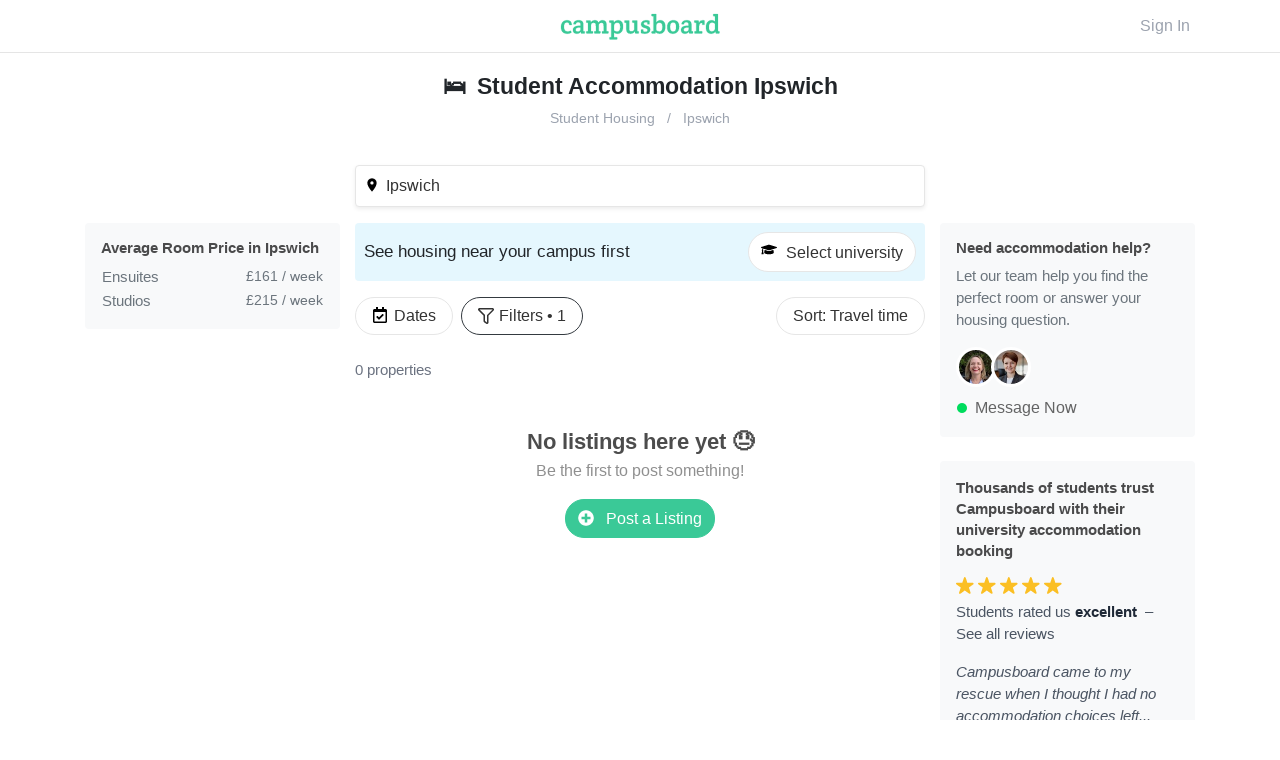

--- FILE ---
content_type: text/html; charset=utf-8
request_url: https://www.campusboard.co.uk/city/Ipswich/flats?ownerType=agent
body_size: 10019
content:
<!DOCTYPE html>
<html  lang="en-gb">
  <head>
    <meta charset="utf-8">
    <meta http-equiv="X-UA-Compatible" content="IE=edge">
    <meta name="viewport" content="width=device-width, initial-scale=1">
    <meta name="verification" content="9f6bb01b055f2b91a8e52a5e909326c5" />
    <meta name="naver-site-verification" content="82812f199d141c7d8b509a734cebdfa65fc847ed"/>
    
<meta name="frontend/config/environment" content="%7B%22modulePrefix%22%3A%22frontend%22%2C%22environment%22%3A%22production%22%2C%22rootURL%22%3A%22/%22%2C%22locationType%22%3A%22auto%22%2C%22EmberENV%22%3A%7B%22FEATURES%22%3A%7B%7D%2C%22EXTEND_PROTOTYPES%22%3A%7B%22Date%22%3Afalse%7D%7D%2C%22APP%22%3A%7B%22name%22%3A%22frontend%22%2C%22version%22%3A%220.0.0+68712fee%22%7D%2C%22DS%22%3A%7B%22cookieDomain%22%3A%22campusboard.co.uk%22%2C%22host%22%3A%22https%3A//api.campusboard.co.uk%22%7D%2C%22CDN%22%3A%7B%22host%22%3A%22https%3A//www.campusboard.co.uk%22%7D%2C%22fastboot%22%3A%7B%22hostWhitelist%22%3A%5B%22campusboard.co%22%2C%22www.campusboard.co%22%2C%22campusboard.ca%22%2C%22www.campusboard.ca%22%2C%22campusboard.co.uk%22%2C%22www.campusboard.co.uk%22%2C%22ember.campusboard.co.uk%22%2C%22campusboard.com.au%22%2C%22www.campusboard.com.au%22%2C%22cb-fb-v2-dev.eu-west-1.elasticbeanstalk.com%22%2C%7B%7D%2C%7B%7D%2C%7B%7D%2C%22cb-fastboot-production.eu-west-1.elasticbeanstalk.com%22%2C%7B%7D%5D%7D%2C%22emberCliConcat%22%3A%7B%22js%22%3A%7B%22concat%22%3Atrue%2C%22contentFor%22%3A%22concat-js%22%2C%22preserveOriginal%22%3Atrue%2C%22useAsync%22%3Atrue%7D%7D%2C%22intl%22%3A%7B%22locales%22%3A%5B%22en-us%22%5D%7D%2C%22sentry%22%3A%7B%22globalErrorCatching%22%3Afalse%2C%22dsn%22%3A%22https%3A//5841921cf50144b8a56760d9b0d36db3@sentry.io/95814%22%2C%22development%22%3Atrue%7D%2C%22KEEN_PROJECT_ID%22%3A%22581873678db53dfda8a76879%22%2C%22KEEN_WRITE_KEY%22%3A%22CA7FE3D05FC968DF7AD83B294C65799839FBFB862D49F72100A7142DB0F2C290330487A64A690BE3592339474787CEFDAAFAE24CC35CEDE563A0B7F365D8F11677749CA44330CF95E12074C8EA59F19A8996A3189145D2B02EEFEAEC9D47BF54%22%2C%22ember-google-maps%22%3A%7B%22key%22%3A%22AIzaSyAwoafrWonSV5ajW7e5DRRhyC26lbcU-IQ%22%2C%22libraries%22%3A%5B%22places%22%5D%2C%22language%22%3A%22en%22%2C%22region%22%3A%22GB%22%2C%22protocol%22%3A%22https%22%2C%22version%22%3A%223.41%22%2C%22src%22%3A%22https%3A//maps.googleapis.com/maps/api/js%3Fv%3D3.41%26libraries%3Dplaces%26region%3DGB%26language%3Den%26key%3DAIzaSyAwoafrWonSV5ajW7e5DRRhyC26lbcU-IQ%22%7D%2C%22phoneInput%22%3A%7B%22lazyLoad%22%3Atrue%2C%22hasPrepend%22%3Atrue%7D%2C%22mapboxKey%22%3A%22pk.eyJ1IjoiY2FtcHVzYm9hcmQiLCJhIjoiY2p2eHA3eDloMDIxNTRhcG91NDZxN2V1eiJ9.8to_9sHmJh38CS54TC1fHg%22%2C%22keen%22%3A%7B%22logRequests%22%3Atrue%7D%2C%22facebookSDK%22%3A%7B%22appId%22%3A%221481704178730705%22%2C%22scope%22%3A%22public_profile%2Cuser_friends%2Cemail%2Cpublish_actions%2Cuser_location%2Cuser_hometown%22%2C%22returnScopes%22%3Afalse%2C%22xfbml%22%3Atrue%2C%22version%22%3A%22v2.7%22%2C%22locale%22%3A%22en_UK%22%7D%2C%22torii%22%3A%7B%22providers%22%3A%7B%22facebook-redirect%22%3A%7B%22appId%22%3A%221481704178730705%22%2C%22scope%22%3A%22public_profile%2Cuser_friends%2Cemail%2Cpublish_actions%2Cuser_location%2Cuser_hometown%22%2C%22version%22%3A%22v2.8%22%7D%2C%22facebook-connect%22%3A%7B%22appId%22%3A%221481704178730705%22%2C%22scope%22%3A%22public_profile%2Cuser_friends%2Cemail%2Cpublish_actions%2Cuser_location%2Cuser_hometown%22%2C%22returnScopes%22%3Afalse%2C%22version%22%3A%22v2.7%22%7D%2C%22facebook-oauth2%22%3A%7B%22apiKey%22%3A%221481704178730705%22%2C%22scope%22%3A%22public_profile%2Cuser_friends%2Cemail%2Cpublish_actions%2Cuser_location%2Cuser_hometown%22%7D%7D%7D%2C%22hotjar%22%3A%7B%22id%22%3A1370982%2C%22forceSSL%22%3Atrue%2C%22enabled%22%3Atrue%7D%2C%22googleAdwordsRemarketing%22%3A%7B%22enabled%22%3Atrue%2C%22id%22%3A%22AW-819939967%22%2C%22conversionLinker%22%3Afalse%2C%22sendPageView%22%3Atrue%7D%2C%22campusboard%22%3A%7B%22host%22%3A%22https%3A//www.campusboard.co.uk%22%2C%22title%22%3A%22Student%20Accommodation%20%26%20Flatmates%2C%20Sell%20%26%20Buy%20Textbooks%20%26%20more%22%7D%2C%22metricsAdapters%22%3A%5B%7B%22name%22%3A%22GoogleAnalytics%22%2C%22environments%22%3A%5B%22production%22%5D%2C%22config%22%3A%7B%22id%22%3A%22UA-48783055-1%22%7D%7D%2C%7B%22name%22%3A%22Mixpanel%22%2C%22environments%22%3A%5B%22production%22%5D%2C%22config%22%3A%7B%22token%22%3A%22ebbc8c89ace29dbb3fd2c7c4dc14df51%22%7D%7D%5D%2C%22exportApplicationGlobal%22%3Afalse%7D" />
<!-- EMBER_CLI_FASTBOOT_TITLE --><meta name="ember-cli-head-start"><title>Student Accommodation Ipswich | Campusboard</title>
  <meta property="og:title" content="Ipswich | Campusboard" id="ember20620899" class="ember-view">

  <meta name="description" content="Find student accommodation in Ipswich. Browse private student rooms, ensuites and studios. Book your accommodation the quick and easy way" id="ember20620901" class="ember-view">

  <meta property="og:description" content="Find student accommodation in Ipswich. Browse private student rooms, ensuites and studios. Book your accommodation the quick and easy way" id="ember20620903" class="ember-view">

  <meta property="og:image" content="https://static.campusboard.co.uk/app-assets/img/header-img/cover_photo_default.jpg" id="ember20620905" class="ember-view">

  <meta property="og:type" content="website" id="ember20620907" class="ember-view">

  <meta name="twitter:card" content="summary_large_image" id="ember20620909" class="ember-view">

  <meta name="google-site-verification" content="evuHmBUXEFayeoz5c_QFL46bj2tjclsu4pkgGyMMI1E" id="ember20620911" class="ember-view">

  <meta name="alexaVerifyID" content="8oukQb5qN8q0gwv6fXgWjWkB2m8" id="ember20620913" class="ember-view">

  <meta property="fb:app_id" content="1481704178730705" id="ember20620915" class="ember-view">

  <meta property="og:site_name" content="Campusboard" id="ember20620917" class="ember-view">

  <meta property="og:url" content="https://www.campusboard.co.uk/city/Ipswich/flats?ownerType=agent" id="ember20620919" class="ember-view">

  <meta name="twitter:site" content="@campusboardHQ" id="ember20620921" class="ember-view">

  <meta name="twitter:creator" content="@campusboardHQ" id="ember20620923" class="ember-view">

  <meta name="apple-mobile-web-app-status-bar-style" content="black" id="ember20620925" class="ember-view">

  <meta name="apple-mobile-web-app-title" content="Campusboard" id="ember20620927" class="ember-view">

  <meta name="apple-mobile-web-app-capable" content="yes" id="ember20620929" class="ember-view">

  <meta name="theme-color" content="#fff" id="ember20620931" class="ember-view">

  <meta name="application-name" content="Campusboard" id="ember20620933" class="ember-view">

  <meta name="msapplication-config" content="https://www.campusboard.co.uk/assets/favicons/browserconfig.xml" id="ember20620935" class="ember-view">

  <link rel="manifest" href="https://www.campusboard.co.uk/manifest.json" id="ember20620937" class="ember-view">

  <link sizes="180x180" rel="apple-touch-icon" href="https://www.campusboard.co.uk/assets/favicons/apple-touch-icon.png" id="ember20620939" class="ember-view">

  <link rel="mask-icon" href="https://www.campusboard.co.uk/assets/favicons/safari-pinned-tab.svg" id="ember20620941" class="ember-view">

  <link type="image/png" sizes="32x32" rel="icon" href="https://www.campusboard.co.uk/assets/favicons/favicon-32x32.png" id="ember20620943" class="ember-view">

  <link type="image/png" sizes="16x16" rel="icon" href="https://www.campusboard.co.uk/assets/favicons/favicon-16x16.png" id="ember20620945" class="ember-view">

  <link rel="shortcut icon" href="https://www.campusboard.co.uk/assets/favicons/favicon.ico" id="ember20620947" class="ember-view">

  <link rel="canonical" href="https://www.campusboard.co.uk/city/Ipswich/flats?ownerType=agent" id="ember20620949" class="ember-view">

<meta name="ember-cli-head-end">

<script async src="https://www.googletagmanager.com/gtag/js?id=AW-819939967"></script>


    <link integrity="" rel="stylesheet" href="https://www.campusboard.co.uk/assets/vendor-27bafe3db9a83a8e115ba9a8d47b7368.css">
    <link integrity="" rel="stylesheet" href="https://www.campusboard.co.uk/assets/frontend-6945ea0d265d085ed4daaf28ed7a9951.css">

    <!-- Concat vendor and frontend js and load async to improve paint time in production -->
    <!-- Eagerly start loading the js before the fonts, since the fonts are render-blocking. Move back to end of body if there are issues. -->
    <script async src="https://www.campusboard.co.uk/assets/app-0a2241682461e4f8733160cf44f21574.js"></script>


    
  </head>
  <!-- Add itemtype="https://schema.org/WebPage" to body to ensure `schema.org/ItemList` in the feed belong to something. Avoids w3 validation errors too. Consider deprecating if no impact. -->
  <body itemscope itemtype="https://schema.org/WebPage">
    <script type="x/boundary" id="fastboot-body-start"></script><div id="ember20620952" class="ember-view">  <div id="ember-top-modal-container"></div>

  <div id="ember20620954" class="loading-slider ember-view"></div>

  <nav id="ember20620957" class="css-location-show-navbar navbar navbar-green navbar-light bg-light sticky-top navbar-expand ember-view">  <div class="container">
<a href="/city/Ipswich/flats?category=&amp;ownerType=agent&amp;search=" id="ember20620958" class="brand d-none d-lg-flex u-flex-1 navbar-brand p-0 mr-auto justify-content-start css-flat-show-logo ember-view">      <svg xmlns="http://www.w3.org/2000/svg" viewBox="0 0 160 27" class="svg-logo"><path fill="currentColor" fill-rule="evenodd" stroke="currentColor" stroke-width=".2" d="M3.96 13.8c0-2.92.91-4.38 3.02-4.38 1.59 0 2.24.91 2.31 2.3.03.33.19.38.45.38h1.56c.26 0 .44-.02.44-.34 0-2.41-1.25-4.52-4.58-4.52C2.87 7.24 1 10.28 1 14.03c0 3.92 1.77 6.68 6.16 6.68 1.93 0 3.28-.52 4-.96.24-.13.32-.29.21-.55l-.46-1.14c-.1-.26-.29-.34-.55-.24-.8.37-1.59.7-2.73.7-2.78 0-3.67-2.05-3.67-4.73zm16.57-1.13c-2.92.06-7.62.16-7.62 4.37 0 2.76 1.87 3.67 3.85 3.67 1.84 0 3.12-.63 4.05-1.9l.18 1.2c.03.26.13.39.4.39h3.06c.26 0 .4-.1.4-.4v-1.27c0-.26-.14-.39-.4-.39h-1.12V11.5c0-2.28-.93-4.26-4.65-4.26-2.68 0-5.02.96-5.17 3.67-.03.26.1.39.36.39h1.66c.24 0 .34-.16.4-.4.2-.93.7-1.66 2.33-1.66 2.06 0 2.27 1.28 2.27 2.52v.91zm.05 3.8c0 .99-.94 2.1-2.86 2.1-1.38 0-2.06-.57-2.06-1.79 0-2.29 2.81-2.29 4.92-2.31v2zm5.7-7.2c0 .28.12.39.38.39h1.4v8.68H26.7c-.26 0-.4.1-.4.4V20c0 .26.14.39.4.39h5.87c.26 0 .4-.1.4-.4v-1.27c0-.26-.11-.39-.4-.39h-1.58v-5.98a2.57 2.57 0 0 1 2.65-2.55c2.05 0 2.24 1.3 2.24 3.15v5.38H34.7c-.26 0-.4.1-.4.4V20c0 .26.14.39.4.39h5.33c.26 0 .39-.1.39-.4v-1.27c0-.26-.13-.39-.4-.39h-1.24v-6.26c0-1.17 1.09-2.27 2.62-2.27 2.06 0 2.24 1.3 2.24 3.15v5.38h-1.33c-.26 0-.39.1-.39.4V20c0 .26.13.39.4.39h5.71c.26 0 .4-.1.4-.4v-1.27c0-.26-.14-.39-.4-.39h-1.48v-6.68c0-2.94-1.4-4.42-4.03-4.42-1.53 0-3.07.65-4.08 2.29-.57-1.51-1.82-2.29-3.7-2.29a4.5 4.5 0 0 0-3.92 2.18l-.2-1.5c-.03-.26-.14-.4-.4-.4h-3.56c-.28 0-.39.14-.39.4v1.35zm24.87 15.05h-1.37c-.26 0-.4.1-.4.4v1.27c0 .26.14.39.4.39h7.04c.26 0 .4-.1.4-.4v-1.3c0-.25-.11-.38-.4-.38h-2.75v-4.68c.75.62 1.87 1.09 3.38 1.09 3.04 0 5.66-1.98 5.66-7.26 0-4.16-1.97-6.21-5.1-6.21a4.6 4.6 0 0 0-4.07 2.24l-.26-1.56c-.06-.26-.13-.4-.4-.4h-3.53c-.29 0-.39.11-.39.4v1.35c0 .26.13.39.39.39h1.4v14.66zm2.92-11.83c0-1.87 1.56-2.86 3.06-2.86 2.7 0 3.05 2.1 3.05 4.42 0 3.46-1.3 4.5-3.15 4.5a4.5 4.5 0 0 1-2.96-1.1V12.5zm23.21 5.85V7.92c0-.26-.13-.4-.39-.4h-4.16c-.26 0-.39.11-.39.4v1.35c0 .26.13.39.4.39h1.63v6.19c0 1.27-1.27 2.54-2.91 2.54-2.05 0-2.24-1.04-2.24-2.88V7.9c0-.25-.13-.38-.39-.38h-3.9c-.28 0-.39.1-.39.39v1.35c0 .26.13.39.4.39h1.37v6.63c0 2.94 1.4 4.42 4.21 4.42 1.72 0 3.2-.65 4.37-2.16l.24 1.46c.05.26.13.39.39.39h2.9c.27 0 .4-.1.4-.4v-1.27c0-.26-.13-.39-.4-.39h-1.14zm8.74-11.1c-3.2 0-4.97 1.82-4.97 4 0 4.81 6.48 2.84 6.48 5.93 0 1.33-1.1 1.64-2.32 1.64-.83 0-1.58-.2-2-.52l.08-1.35c.03-.29-.1-.4-.36-.4h-1.51c-.26 0-.4.14-.4.4v2.75c0 .29.06.42.35.5.67.18 2.15.52 3.66.52 3.36 0 5.25-1.59 5.25-4.19 0-4.73-6.57-3.12-6.57-5.87 0-1.12.93-1.46 2.08-1.46.65 0 1.27.18 1.71.42l-.13 1.32c-.05.29.08.4.34.4h1.5c.27 0 .4-.14.4-.4V8.18c0-.29-.08-.4-.37-.47a11.3 11.3 0 0 0-3.22-.47zm7.36 11.1H92c-.26 0-.39.1-.39.4V20c0 .26.13.39.39.39h3.17c.26 0 .37-.13.4-.4l.15-1.06c.57.94 1.97 1.77 4 1.77 3.15 0 5.62-2.08 5.62-7.2 0-4.22-1.98-6.27-5.1-6.27-1.64 0-3.12.83-3.95 2.24V1.39c0-.29-.13-.39-.39-.39h-3.93c-.28 0-.39.1-.39.39v1.38c0 .26.13.39.4.39h1.4v15.18zm2.91-5.8c0-1.87 1.56-2.9 3.07-2.9 2.7 0 3.04 2.2 3.04 4.41 0 3.43-1.35 4.45-3.15 4.45a3.92 3.92 0 0 1-2.96-1.35v-4.6zm10.87 1.62c0 4.42 2.2 6.55 5.74 6.55 3.46 0 6.27-2.24 6.27-7.1 0-5.75-3.82-6.37-5.85-6.37-2.5 0-6.16 1.43-6.16 6.92zm5.98 4.42c-2.6 0-3.04-2.68-3.04-5 0-2.52.83-4.2 2.99-4.2 2.23 0 3.04 1.68 3.04 4.6 0 2.98-.86 4.6-3 4.6zm15.47-5.9c-2.91.05-7.62.15-7.62 4.36 0 2.76 1.87 3.67 3.85 3.67 1.84 0 3.12-.63 4.05-1.9l.19 1.2c.02.26.13.39.39.39h3.06c.26 0 .4-.1.4-.4v-1.27c0-.26-.14-.39-.4-.39h-1.11V11.5c0-2.28-.94-4.26-4.66-4.26-2.68 0-5.02.96-5.17 3.67-.03.26.1.39.36.39h1.67c.23 0 .33-.16.39-.4.2-.93.7-1.66 2.34-1.66 2.05 0 2.26 1.28 2.26 2.52v.91zm.05 3.79c0 .99-.94 2.1-2.86 2.1-1.38 0-2.05-.57-2.05-1.79 0-2.29 2.8-2.29 4.91-2.31v2zm13.96-9.23a4.08 4.08 0 0 0-3.72 2.52l-.28-1.84c-.05-.26-.18-.4-.44-.4h-3.44c-.28 0-.39.11-.39.4v1.35c0 .26.13.39.4.39h1.4v8.68h-1.38c-.26 0-.39.1-.39.4V20c0 .26.13.39.39.39h7.15c.26 0 .39-.1.39-.4v-1.27c0-.26-.13-.39-.39-.39h-2.86v-4.86c0-2.24 1.2-3.59 2.76-3.59.13 0 .3 0 .44.03l-.1 1.5c-.03.3.1.4.36.4h1.69c.26 0 .39-.1.39-.4v-3.5c0-.26-.03-.37-.31-.47-.24-.08-1.1-.21-1.67-.21zm15.29 11.1V1.4c0-.29-.13-.39-.39-.39h-3.9c-.29 0-.39.1-.39.39v1.38c0 .26.13.39.39.39H155V8.7c-.5-.7-1.67-1.46-3.33-1.46-3.15 0-5.72 2.08-5.72 7.1 0 4.31 1.98 6.37 5.3 6.37 1.77 0 3.3-.65 4.24-2.24l.21 1.54c.03.26.13.39.39.39h2.94c.26 0 .39-.1.39-.4v-1.27c0-.26-.13-.39-.4-.39h-1.11zM155 15.51c0 1.87-1.56 2.94-3.04 2.94-2.73 0-3.07-2.24-3.07-4.55 0-3.28 1.4-4.37 3.22-4.37 1.93 0 2.89 1.4 2.89 1.4v4.58z"/></svg>
</a>    <div id="ember20620959" class="navbar-title css-location-title ember-view"><div class="navbar-title flex-row justify-content-center">
  <h3 style="margin-right: 2px;" class="fw-700 fs-16 text-gray-800 mb-0 text-center text-truncate">
      <img alt="Ipswich" src="https://assets.campusboard.co.uk/universities/logos/000/000/243/medium/university-logo.jpg?1599502373" class="uni-logo rounded-circle ml-2">
    Ipswich
  </h3>
  <button id="ember20620960" class="btn btn-sm fs-20 text-gray-400 p-0 lh-1 btn-default-new border-0 mr-n3 ember-view">  <svg viewBox="0 0 1792 1792" class="icon-inline icon-baseline fill-current mr-0"><path d="M1395 736q0 13-10 23l-466 466q-10 10-23 10t-23-10L407 759q-10-10-10-23t10-23l50-50q10-10 23-10t23 10l393 393 393-393q10-10 23-10t23 10l50 50q10 10 10 23z"/></svg>
<!----></button>
</div>
<h4 class="text-gray-400 text-center text-nowrap text-truncate fs-13 fw-400 mb-0 lh-1">
    1 universities
  </h4></div>
  <div class="ml-auto d-none d-md-flex justify-content-end u-flex-1">
    <button type="button" id="ember20620963" class="btn btn-lightgrey text-gray-400 border-0 fw-500 d-none d-md-flex mr-2 ember-view">Sign In</button>
    <a target="_self" href="/listings/new" id="ember20620965" class="btn btn-green btn-rounded fw-500 css-btn-hide  ember-view">  <svg viewBox="0 0 512 512" class="icon-inline fill-current mt-1 mr-2" style="margin-bottom: -2px;"><path d="M256 8C119 8 8 119 8 256s111 248 248 248 248-111 248-248S393 8 256 8zm144 276c0 6.6-5.4 12-12 12h-92v92c0 6.6-5.4 12-12 12h-56c-6.6 0-12-5.4-12-12v-92h-92c-6.6 0-12-5.4-12-12v-56c0-6.6 5.4-12 12-12h92v-92c0-6.6 5.4-12 12-12h56c6.6 0 12 5.4 12 12v92h92c6.6 0 12 5.4 12 12v56z"/></svg> Post a Listing
</a>
  </div>
</div>
</nav>


<!----><header class="feed-header text-center ">
  <h1 class="feed-title mt-0 mb-2 d-none d-lg-block">
          <span id="ember20620973" class="emoji ember-view">    🛌
</span> Student Accommodation Ipswich
    <!---->  </h1>


    <nav aria-label="breadcrumb" class="p-0 d-none d-md-block mb-0">
  <ol class="breadcrumb bg-white mb-0 p-0 justify-content-center fs-14 cb-breadcrumbs truncated-breadcrumbs">
      <li class="breadcrumb-item">
          <a href="https://www.campusboard.co.uk/student-accommodation" class="text-gray-400">Student Housing</a>
      </li>
      <li class="breadcrumb-item">
          <a href="https://www.campusboard.co.uk/city/Ipswich/flats?ownerType=agent" class="text-gray-400">Ipswich</a>
      </li>
  </ol>
</nav>
<script type="application/ld+json">{"@context":"https://schema.org","@type":"BreadcrumbList","itemListElement":[{"@type":"ListItem","position":1,"item":{"@id":"https://www.campusboard.co.uk/student-accommodation","name":"Student Accommodation"}},{"@type":"ListItem","position":2,"item":{"@id":"https://www.campusboard.co.uk/city/Ipswich/flats?ownerType=agent","name":"Ipswich"}}]}</script>

<!---->
<!----></header>
  <div class="mb-3"></div>
  <style type="text/css">.css-location-show-navbar .css-btn-hide { display: none; }</style>

<div class="feed-body">
    <div class="container">
        <div class="row">
                <aside class="d-none d-lg-block col-md-3">
        <div style="position: sticky; top: 70px; margin-top: 58px;">
            <section class="bg-light rounded p-3 fs-15">
              <h4 class="fw-600 text-black-70 mb-2 fs-15">Average Room Price in Ipswich</h4>

              <table class="text-muted w-100">
                <tbody>
                    <tr>
                      <th scope="row"><strong class="fw-500">Ensuites</strong></th>
                      <td class="text-right fs-14"><span class="fw-500">£161</span> / week</td>
                    </tr>
                    <tr>
                      <th scope="row"><strong class="fw-500">Studios</strong></th>
                      <td class="text-right fs-14"><span class="fw-500">£215</span> / week</td>
                    </tr>
                </tbody>
              </table>
            </section>

<!---->        </div>

      </aside>

  <div class="offset-0 offset-md-1 offset-lg-0 col-md-10 col-lg-6 p-sm-0">
<!---->
    <div>
<button id="ember20620980" class="btn btn-default-new mb-3 w-100 p-2 text-left shadow-sm ember-view">          <span class="d-block text-truncate">
          <svg viewBox="0 0 24 24" class="icon-inline icon-baseline icon-small"><path d="M12 2C8.13 2 5 5.13 5 9c0 5.25 7 13 7 13s7-7.75 7-13c0-3.87-3.13-7-7-7zm0 9.5a2.5 2.5 0 0 1 0-5 2.5 2.5 0 0 1 0 5z"/></svg>
          Ipswich
        </span>

<!----></button>    </div>

      <aside class="card p-2 mb-3 alert bg-blue-10 fw-500 d-flex justify-content-between w-100 fs-17 flex-row align-items-center">
        <div>See housing near your campus first</div>
<button id="ember20620982" class="btn btn-default-new btn-rounded ember-view">            <svg viewBox="0 0 640 512" class="icon-inline icon-baseline icon-small d-inline-block" style="min-width: 16px!important; height: 21px; margin-right: 5px;"><path d="M622.34 153.2L343.4 67.5c-15.2-4.67-31.6-4.67-46.79 0L17.66 153.2c-23.54 7.23-23.54 38.36 0 45.59l48.63 14.94c-10.67 13.19-17.23 29.28-17.88 46.9C38.78 266.15 32 276.11 32 288c0 10.78 5.68 19.85 13.86 25.65L20.33 428.53C18.11 438.52 25.71 448 35.94 448h56.11c10.24 0 17.84-9.48 15.62-19.47L82.14 313.65C90.32 307.85 96 298.78 96 288c0-11.57-6.47-21.25-15.66-26.87.76-15.02 8.44-28.3 20.69-36.72L296.6 284.5c9.06 2.78 26.44 6.25 46.79 0l278.95-85.7c23.55-7.24 23.55-38.36 0-45.6zM352.79 315.09c-28.53 8.76-52.84 3.92-65.59 0l-145.02-44.55L128 384c0 35.35 85.96 64 192 64s192-28.65 192-64l-14.18-113.47-145.03 44.56z"/></svg>
          <span class="text-truncate">Select university</span>

<!----></button>      </aside>

    <div class="d-flex row-scroll mb-4">
      <button class="btn btn-default-new btn-rounded px-3 mr-2 col-scroll ">
  <svg xmlns="http://www.w3.org/2000/svg" viewBox="0 0 448 512" class="icon-inline icon-baseline icon-small"><path d="M400 64h-48V12c0-6.627-5.373-12-12-12h-40c-6.627 0-12 5.373-12 12v52H160V12c0-6.627-5.373-12-12-12h-40c-6.627 0-12 5.373-12 12v52H48C21.49 64 0 85.49 0 112v352c0 26.51 21.49 48 48 48h352c26.51 0 48-21.49 48-48V112c0-26.51-21.49-48-48-48zm-6 400H54a6 6 0 0 1-6-6V160h352v298a6 6 0 0 1-6 6zm-52.849-200.65L198.842 404.519c-4.705 4.667-12.303 4.637-16.971-.068l-75.091-75.699c-4.667-4.705-4.637-12.303.068-16.971l22.719-22.536c4.705-4.667 12.303-4.637 16.97.069l44.104 44.461 111.072-110.181c4.705-4.667 12.303-4.637 16.971.068l22.536 22.718c4.667 4.705 4.636 12.303-.069 16.97z"/></svg>
  Dates
</button>
<!---->

      <button class="btn btn-default-new btn-rounded px-3 col-scroll px-2 mr-2 border-dark">
        <svg viewBox="0 0 512 512" class="icon-inline icon-baseline icon-small" style="margin-bottom: -3px;"><path fill="currentColor" d="M463.952 0H48.057C5.419 0-16.094 51.731 14.116 81.941L176 243.882V416c0 15.108 7.113 29.335 19.2 40l64 47.066c31.273 21.855 76.8 1.538 76.8-38.4V243.882L497.893 81.941C528.042 51.792 506.675 0 463.952 0zM288 224v240l-64-48V224L48 48h416L288 224z"/></svg>
        Filters
        • 1
      </button>
<!---->
      <button class="btn btn-default-new btn-rounded px-3 col-scroll px-2 ml-0 ml-sm-auto">
        Sort: Travel time
      </button>
<!---->    </div>

    <div id="js-filter-ribbon" class="d-flex position-relative mt-n2"></div>

    <div id="ember20620987" class="d-flex mt-2 mb-3 ember-view"><p class="fs-15 text-gray-500 mb-0 align-self-center"> properties</p></div>

<!---->
<!---->
<!---->  </div>
    <aside class="d-none d-lg-block col-md-3">
      <div style="position: sticky; top: 70px; margin-top: 58px;">
        <section class="bg-light rounded p-3 mt-4 fs-15">
          <h4 class="fw-600 text-black-70 mb-2 fs-15">Need accommodation help?</h4>
          <p class="fs-15 text-secondary">Let our team help you find the perfect room or answer your housing question.</p>
          <div class="mb-2"><img src="https://assets.campusboard.co.uk/admins/avatars/LHEJyRqqrFUVE3PPG7T6AmFb.jpg/thumb/LHEJyRqqrFUVE3PPG7T6AmFb.jpg?1637351694" loading="lazy" style="width: 40px; border: 3px solid white; margin-right: -5px;" class="rounded-circle"><img src="https://assets.campusboard.co.uk/admins/avatars/JLgd4xs2ZMT81vS7khwmez6D.jpeg/thumb/JLgd4xs2ZMT81vS7khwmez6D.jpeg?1724698309" loading="lazy" style="width: 40px; border: 3px solid white; margin-right: -5px;" class="rounded-circle"></div>
          <button class="btn btn-link text-black-60 d-flex align-items-center justify-content-start justify-content-xl-center p-0">
            <span style="width: 10px; height: 10px;" class="rounded-circle d-inline-block align-middle mr-2 bg-fresh-green"></span>
            Message Now
          </button>
          <div id="ember20620991" class="ember-view"><!----></div>
        </section>
        <section class="bg-light rounded p-3 mt-4 fs-15">
          <h4 class="fw-600 text-black-70 mb-3 fs-15 lh-1-4">Thousands of students trust Campusboard with their university accommodation booking</h4>
          <div>
            <svg xmlns="http://www.w3.org/2000/svg" viewBox="0 0 17.549 17.549" class="icon-inline fs-18 text-yellow-400"><path fill="currentColor" d="M3.291 16.28c.362.273.801.165 1.328-.216l3.975-2.92 3.984 2.92c.518.381.957.489 1.319.215.351-.263.42-.713.205-1.318l-1.572-4.678 4.013-2.88c.527-.362.752-.762.606-1.192-.137-.41-.547-.606-1.192-.606h-4.922L9.541.937C9.346.323 9.043 0 8.594 0c-.44 0-.742.322-.947.938L6.153 5.604H1.23c-.645 0-1.045.196-1.192.606-.136.43.088.83.606 1.191l4.013 2.881-1.572 4.678c-.215.605-.146 1.055.205 1.318z"/></svg>
            <svg xmlns="http://www.w3.org/2000/svg" viewBox="0 0 17.549 17.549" class="icon-inline fs-18 text-yellow-400"><path fill="currentColor" d="M3.291 16.28c.362.273.801.165 1.328-.216l3.975-2.92 3.984 2.92c.518.381.957.489 1.319.215.351-.263.42-.713.205-1.318l-1.572-4.678 4.013-2.88c.527-.362.752-.762.606-1.192-.137-.41-.547-.606-1.192-.606h-4.922L9.541.937C9.346.323 9.043 0 8.594 0c-.44 0-.742.322-.947.938L6.153 5.604H1.23c-.645 0-1.045.196-1.192.606-.136.43.088.83.606 1.191l4.013 2.881-1.572 4.678c-.215.605-.146 1.055.205 1.318z"/></svg>
            <svg xmlns="http://www.w3.org/2000/svg" viewBox="0 0 17.549 17.549" class="icon-inline fs-18 text-yellow-400"><path fill="currentColor" d="M3.291 16.28c.362.273.801.165 1.328-.216l3.975-2.92 3.984 2.92c.518.381.957.489 1.319.215.351-.263.42-.713.205-1.318l-1.572-4.678 4.013-2.88c.527-.362.752-.762.606-1.192-.137-.41-.547-.606-1.192-.606h-4.922L9.541.937C9.346.323 9.043 0 8.594 0c-.44 0-.742.322-.947.938L6.153 5.604H1.23c-.645 0-1.045.196-1.192.606-.136.43.088.83.606 1.191l4.013 2.881-1.572 4.678c-.215.605-.146 1.055.205 1.318z"/></svg>
            <svg xmlns="http://www.w3.org/2000/svg" viewBox="0 0 17.549 17.549" class="icon-inline fs-18 text-yellow-400"><path fill="currentColor" d="M3.291 16.28c.362.273.801.165 1.328-.216l3.975-2.92 3.984 2.92c.518.381.957.489 1.319.215.351-.263.42-.713.205-1.318l-1.572-4.678 4.013-2.88c.527-.362.752-.762.606-1.192-.137-.41-.547-.606-1.192-.606h-4.922L9.541.937C9.346.323 9.043 0 8.594 0c-.44 0-.742.322-.947.938L6.153 5.604H1.23c-.645 0-1.045.196-1.192.606-.136.43.088.83.606 1.191l4.013 2.881-1.572 4.678c-.215.605-.146 1.055.205 1.318z"/></svg>
            <svg xmlns="http://www.w3.org/2000/svg" viewBox="0 0 17.549 17.549" class="icon-inline fs-18 text-yellow-400"><path fill="currentColor" d="M3.291 16.28c.362.273.801.165 1.328-.216l3.975-2.92 3.984 2.92c.518.381.957.489 1.319.215.351-.263.42-.713.205-1.318l-1.572-4.678 4.013-2.88c.527-.362.752-.762.606-1.192-.137-.41-.547-.606-1.192-.606h-4.922L9.541.937C9.346.323 9.043 0 8.594 0c-.44 0-.742.322-.947.938L6.153 5.604H1.23c-.645 0-1.045.196-1.192.606-.136.43.088.83.606 1.191l4.013 2.881-1.572 4.678c-.215.605-.146 1.055.205 1.318z"/></svg>
          </div>
          <p class="text-gray-600 d-block mb-1">
            Students rated us <span class="text-gray-800 fw-600">excellent</span>  – 
            <a target="_blank" rel="noopener noreferrer nofollow" href="https://trustpilot.com/review/www.campusboard.co.uk" class="text-gray-600 hover:text-gray-800 cursor-pointer">
               See all reviews
            </a>
          </p>
          <img alt="5-star rating" style="width: 108px; height: 20px;" src="https://static.campusboard.co.uk/app-assets/img/student-accm/reviews.svg.gz" class="d-none">
          <blockquote class="mt-3 text-gray-600 fs-15 font-italic mb-1">Campusboard came to my rescue when I thought I had no accommodation choices left... They helped me during the booking process and made it much easier and less stressful!</blockquote>
          – Mara
        </section>
      </div>

    </aside>

        </div>
    </div>
</div>
  <style type="text/css">
    .css-location-title { display: none; }
    .css-flat-show-logo { max-width: 200px; position: absolute; margin-left: auto; margin-right: auto; left: 0; right: 0; }
    .css-flat-show-logo svg { margin: 0 auto; }
  </style>
<!---->
    <section itemscope itemtype="https://schema.org/FAQPage" class="container">
      <div class="row mt-4 pt-3 fs-15">
        <div class="offset-0 offset-md-1 col-md-10 offset-lg-3 col-lg-6 text-muted bg-light rounded p-3 city-guides">
          <h3 class="fs-24 mb-3">Frequently Asked Questions</h3><details open itemscope itemprop="mainEntity" itemtype="https://schema.org/Question" class="mb-4">
              <summary class="fs-18"><h3 itemprop="name" class="fs-18 d-inline">How much does student accommodation cost in Ipswich?</h3></summary>
              <p itemscope itemprop="acceptedAnswer" itemtype="https://schema.org/Answer" class="mt-2 fw-ios-400"><span itemprop="text">On average, it costs <strong>£172</strong> per week to stay in student accommodation in Ipswich. The average price for <strong>Ensuites is £161 per week</strong> and for <strong>Studios it is £215 per week</strong>. The actual price will depend on the location, facilities and amenities offered by the accommodation as well as how recently it was built or refurbished. You can browse all options <a href="https://www.campusboard.co.uk/city/Ipswich/flats?ownerType=agent">here</a> .</span></p>
            </details><details open itemscope itemprop="mainEntity" itemtype="https://schema.org/Question" class="mb-4">
              <summary class="fs-18"><h3 itemprop="name" class="fs-18 d-inline">Can I pay for my student accommodation in installments?</h3></summary>
              <p itemscope itemprop="acceptedAnswer" itemtype="https://schema.org/Answer" class="mt-2 fw-ios-400"><span itemprop="text">Many properties allow you to pay for accommodation in installments rather than in a single lump sum payment. However, they will usually require you to have a UK-based  guarantor (a resident of  the United Kingdom between <strong>the age of 18 and 75</strong> who will be able to pay your rent).</span></p>
            </details><details open itemscope itemprop="mainEntity" itemtype="https://schema.org/Question" class="mb-4">
              <summary class="fs-18"><h3 itemprop="name" class="fs-18 d-inline">Can I share my student accommodation in Ipswich with a friend?</h3></summary>
              <p itemscope itemprop="acceptedAnswer" itemtype="https://schema.org/Answer" class="mt-2 fw-ios-400"><span itemprop="text">Yes, many student properties in Ipswich allow for dual occupancy of their rooms (e.g. for couples, best friends, siblings). Some properties offer this option absolutely for free, others charge a little extra. When browsing student rooms on Campusboard watch out for the 'Dual occupancy' label which will explain the terms for that room.</span></p>
            </details></div>
      </div>
    </section>

    <section class="container">
      <div class="row mt-4 pt-3 fs-15">
        <div class="offset-0 offset-md-1 col-md-10 offset-lg-3 col-lg-6 text-muted bg-light rounded p-3 city-guides all-grey-links">
          <h2 class="fs-24">
              Student Accommodation in Ipswich
          </h2>
              <a href="/flats/oxdeba3dl5-collegiate-athena-hall" class="text-muted fw-ios-400">Collegiate Athena Hall</a>              <a href="/flats/5wdxngbyaj-suffolk" class="text-muted fw-ios-400">Suffolk</a>        </div>
      </div>
    </section>

    <section class="container">
      <div class="row mt-4 pt-3 fs-15">
        <div class="offset-0 offset-md-1 col-md-10 offset-lg-3 col-lg-6 text-muted bg-light rounded p-3 city-guides all-grey-links fs-14">
          <h2 class="fs-24">Universities in Ipswich</h2>
              <a href="https://www.campusboard.co.uk/campuses/503--university-of-suffolk--main-campus--ipswich/flats?ownerType=agent" class="text-muted fw-ios-400">University of Suffolk, Main Campus</a>        </div>
      </div>
    </section>


<!---->

<!---->
  <footer id="ember20620999" class="footer container-fluid py-4 mt-auto ember-view"><div class="row">
  <div class="col-12 text-center">
    <ul itemscope itemtype="https://schema.org/SiteNavigationElement" class="list-inline fs-14">
      <li class="list-inline-item text-muted">© 2025 Campusboard Group Ltd</li>
        <li itemprop="name" class="list-inline-item">
          <a href="/about" itemprop="url" class="text-muted">About Us</a>
        </li>
        <li itemprop="name" class="list-inline-item">
          <a href="/blog" itemprop="url" class="text-muted">Blog</a>
        </li>
        <li itemprop="name" class="list-inline-item">
          <a href="/contact" itemprop="url" class="text-muted">Contact Us</a>
        </li>
        <li itemprop="name" class="list-inline-item">
          <a href="/terms" itemprop="url" class="text-muted">Terms</a>
        </li>
        <li itemprop="name" class="list-inline-item">
          <a href="/privacy" itemprop="url" class="text-muted">Privacy</a>
        </li>
        <li itemprop="name" class="list-inline-item">
          <a href="/student-accommodation" itemprop="url" class="text-muted">Student Accommodation</a>
        </li>
    </ul>
  </div>
</div></footer>

  <div id="ember-bottom-modal-container"></div>
  <div id="ember-photoswipe-modal-container">
<!----></div>
  <div id="ember-bottom-navbar-container"></div>
  <div id="ember20621006" class="ember-view"><!----></div>

<!---->
  <aside id="ember20621007" class="bottom-actions-bar animated slideInUp animation-duration-0-6s d-none ember-view"><div class="container h-100">
    <div class="action-content">
        <!---->
    </div>
</div></aside>
<script type="application/ld+json">{"@context":"https://schema.org","@type":"Organization","name":"Campusboard","url":"https://www.campusboard.co.uk","address":{"@type":"PostalAddress","streetAddress":"The Shepherds Building, Charecroft Way","addressRegion":"London","postalCode":"W14 0EE","addressCountry":"GB"},"foundingDate":"2013","founders":[{"@type":"Person","name":"Seva Baskin"}],"sameAs":["https://twitter.com/campusboardHQ","https://www.instagram.com/campusboard/","https://www.linkedin.com/company/5126999/","https://www.trustpilot.com/review/www.campusboard.co.uk"],"logo":{"@type":"ImageObject","url":"https://static.campusboard.co.uk/app-assets/img/logo.svg","width":"350","height":"57"}}</script></div><script type="fastboot/shoebox" id="shoebox-my-store-2">{"webpSupport":true}</script><script type="x/boundary" id="fastboot-body-end"></script>
    <div id="ember-basic-dropdown-wormhole"></div>
  </body>
</html>
